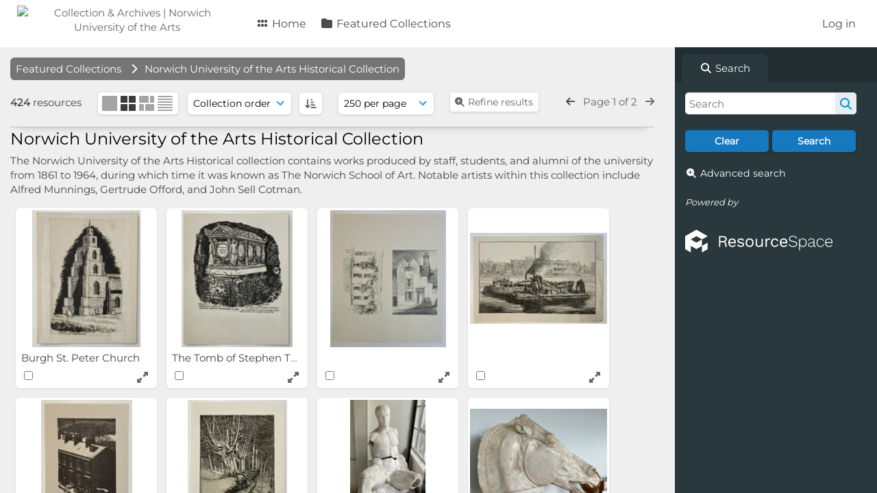

--- FILE ---
content_type: text/html; charset=UTF-8
request_url: https://collection.norwichuni.ac.uk/pages/ajax/reload_searchbar.php?ajax=true&pagename=search&_=1768664270556
body_size: 990
content:
<script>
var categoryTreeChecksArray = [];
</script>
<div id="SearchBox">
    <div id="SearchBarTabsContainer">
        <a href="#" onclick="selectSearchBarTab('search');">
            <div class="SearchBarTab SearchTab SearchBarTabSelected">
                <i class="fa-solid fa-fw fa-magnifying-glass"></i>
                Search            </div>
        </a>
            </div>


<div id="SearchBoxPanel">



<div class="SearchSpace" id="searchspace"> 

    
    <form id="simple_search_form" method="post" action="https://collection.norwichuni.ac.uk/pages/search.php" onSubmit="return CentralSpacePost(this,true);">
        <input type="hidden" name="CSRFToken" value="73e369aa62fd20592b943ee4e7df5d1bdada409d3dffded7993a50962099d47343940591535b1d49ac4845d1a19cc584b69e1037caa62ff7de3eae19efa1a2ff@@[base64]@@b84816bf4513a6f375783e5d302fe9694343e4cbe5babe8ca01b3f669815d299">
            <input id="ssearchbox" name="search" type="text" class="SearchWidth" value="" placeholder="Search" aria-label="Simple search">
        <input id="ssearchhiddenfields" name="ssearchhiddenfields" type="hidden" value="">
        <button class="fas fa-search search-icon" type="submit" alt="Search" title="Search"></button>
        <script>
                    jQuery(document).ready(function () {
                jQuery('#ssearchbox').autocomplete({
                    source: "",
                    minLength: 3,
                    });
                
                                
            });
                    </script>
            <input type="hidden" name="restypes" id="restypes" value="7,5,6" />
        
            
    <div class="SearchItem" id="simplesearchbuttons"><input name="Clear" id="clearbutton" class="searchbutton" type="button" value="Clear" onClick=" document.getElementById('ssearchbox').value='';"/><input name="Submit" id="searchbutton" class="searchbutton" type="submit" value="Search" onclick="SimpleSearchFieldsHideOrShow();" /><input type="button" id="Rssearchexpand" class="searchbutton" style="display:none;" value="More..."></div>            
  </form>
  <br />
      <p><i aria-hidden="true" class="fa fa-fw fa-search-plus"></i>&nbsp;<a onClick="return CentralSpaceLoad(this,true);" href="https://collection.norwichuni.ac.uk/pages/search_advanced.php">Advanced search</a></p>
  
      
     <!-- END of Searchbarreplace hook -->
    </div>
     <!-- END of Searchbarremove hook -->

    
    
            <div class="PoweredByPanel">
            <a href="https://www.resourcespace.com" target="_blank">
                <span>Powered by</span>
                <img src="https://collection.norwichuni.ac.uk/gfx/titles/title-white.svg" alt="Powered by ResourceSpace">
            </a>
        </div>
    
    </div>
    
  
    
  



</div>
<script type="text/javascript">
      jQuery(document).ready(function() { 
      
      if (typeof AdditionalJs == 'function') {   
        AdditionalJs();  
      }
  
      });
  </script>
